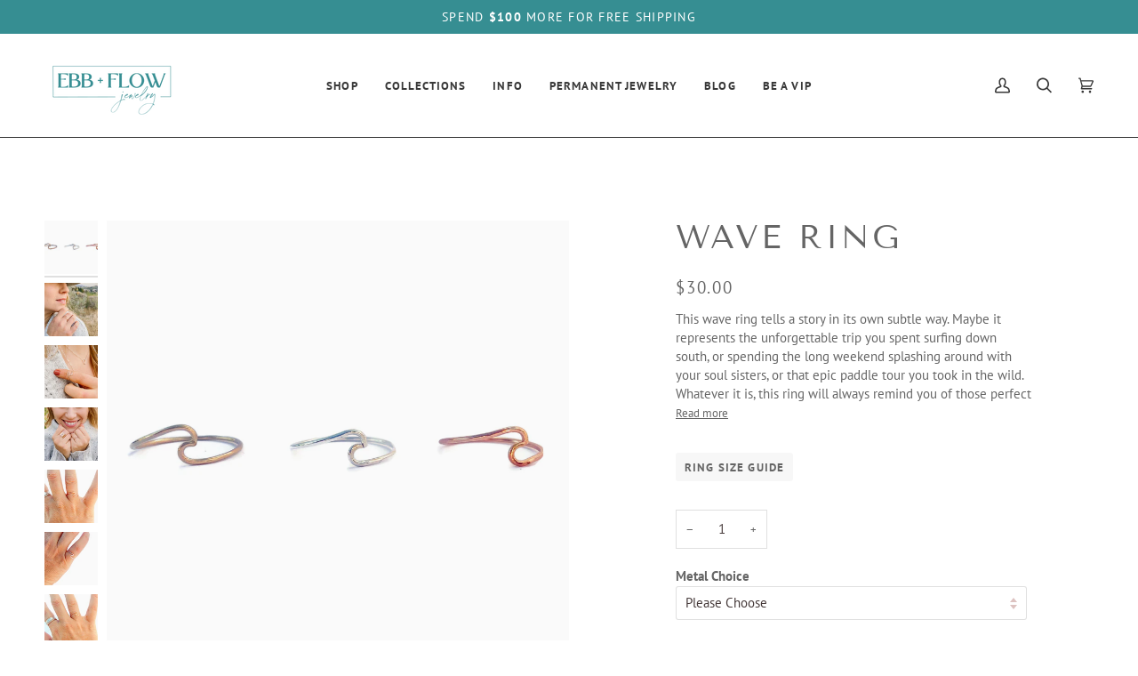

--- FILE ---
content_type: text/css
request_url: https://ebbandflowjewelry.ca/cdn/shop/t/14/assets/font-settings.css?v=11594676120585663271753453179
body_size: 101
content:
@font-face{font-family:Tenor Sans;font-weight:400;font-style:normal;font-display:swap;src:url(//ebbandflowjewelry.ca/cdn/fonts/tenor_sans/tenorsans_n4.966071a72c28462a9256039d3e3dc5b0cf314f65.woff2?h1=ZWJiYW5kZmxvd2pld2VscnkuY2E&h2=c2hvcC1lYmItZmxvdy1qZXdlbHJ5LmFjY291bnQubXlzaG9waWZ5LmNvbQ&hmac=6f372d1f1c495ebfc0a6e220c2b52818b6cbf8fef0b1c9729624628b7b808535) format("woff2"),url(//ebbandflowjewelry.ca/cdn/fonts/tenor_sans/tenorsans_n4.2282841d948f9649ba5c3cad6ea46df268141820.woff?h1=ZWJiYW5kZmxvd2pld2VscnkuY2E&h2=c2hvcC1lYmItZmxvdy1qZXdlbHJ5LmFjY291bnQubXlzaG9waWZ5LmNvbQ&hmac=5a8cd187701138702689fd33cc74703627fca1d5a66c4e74b5b6ef5e790c2b2a) format("woff")}@font-face{font-family:PT Sans;font-weight:400;font-style:normal;font-display:swap;src:url(//ebbandflowjewelry.ca/cdn/fonts/pt_sans/ptsans_n4.83e02f6420db1e9af259d3d7856d73a9dc4fb7ab.woff2?h1=ZWJiYW5kZmxvd2pld2VscnkuY2E&h2=c2hvcC1lYmItZmxvdy1qZXdlbHJ5LmFjY291bnQubXlzaG9waWZ5LmNvbQ&hmac=8e5ac2bbaa744bce7833d01f70ad8f454638135c3ddcebe1d101d001fae74568) format("woff2"),url(//ebbandflowjewelry.ca/cdn/fonts/pt_sans/ptsans_n4.031cf9b26e734268d68c385b0ff08ff26d8b4b6b.woff?h1=ZWJiYW5kZmxvd2pld2VscnkuY2E&h2=c2hvcC1lYmItZmxvdy1qZXdlbHJ5LmFjY291bnQubXlzaG9waWZ5LmNvbQ&hmac=4baa2f59ef436ddb77d096a1e1bc4aafa9d5b0d81b142b989e96089f2205167b) format("woff")}@font-face{font-family:PT Sans;font-weight:400;font-style:normal;font-display:swap;src:url(//ebbandflowjewelry.ca/cdn/fonts/pt_sans/ptsans_n4.83e02f6420db1e9af259d3d7856d73a9dc4fb7ab.woff2?h1=ZWJiYW5kZmxvd2pld2VscnkuY2E&h2=c2hvcC1lYmItZmxvdy1qZXdlbHJ5LmFjY291bnQubXlzaG9waWZ5LmNvbQ&hmac=8e5ac2bbaa744bce7833d01f70ad8f454638135c3ddcebe1d101d001fae74568) format("woff2"),url(//ebbandflowjewelry.ca/cdn/fonts/pt_sans/ptsans_n4.031cf9b26e734268d68c385b0ff08ff26d8b4b6b.woff?h1=ZWJiYW5kZmxvd2pld2VscnkuY2E&h2=c2hvcC1lYmItZmxvdy1qZXdlbHJ5LmFjY291bnQubXlzaG9waWZ5LmNvbQ&hmac=4baa2f59ef436ddb77d096a1e1bc4aafa9d5b0d81b142b989e96089f2205167b) format("woff")}@font-face{font-family:PT Sans;font-weight:700;font-style:normal;font-display:swap;src:url(//ebbandflowjewelry.ca/cdn/fonts/pt_sans/ptsans_n7.304287b69b0b43b7d5b0f947011857fe41849126.woff2?h1=ZWJiYW5kZmxvd2pld2VscnkuY2E&h2=c2hvcC1lYmItZmxvdy1qZXdlbHJ5LmFjY291bnQubXlzaG9waWZ5LmNvbQ&hmac=283984a4c2532cb7cfe534ad430817e87a7795ff290e324735813dc72c4b7876) format("woff2"),url(//ebbandflowjewelry.ca/cdn/fonts/pt_sans/ptsans_n7.6044f7e686f0b0c443754a8289995e64f1aba322.woff?h1=ZWJiYW5kZmxvd2pld2VscnkuY2E&h2=c2hvcC1lYmItZmxvdy1qZXdlbHJ5LmFjY291bnQubXlzaG9waWZ5LmNvbQ&hmac=f461f3c25eae4c566ee18c9347bf673c3ffa2b235b2bcbd796a248d60fa0c14d) format("woff")}@font-face{font-family:PT Sans;font-weight:700;font-style:normal;font-display:swap;src:url(//ebbandflowjewelry.ca/cdn/fonts/pt_sans/ptsans_n7.304287b69b0b43b7d5b0f947011857fe41849126.woff2?h1=ZWJiYW5kZmxvd2pld2VscnkuY2E&h2=c2hvcC1lYmItZmxvdy1qZXdlbHJ5LmFjY291bnQubXlzaG9waWZ5LmNvbQ&hmac=283984a4c2532cb7cfe534ad430817e87a7795ff290e324735813dc72c4b7876) format("woff2"),url(//ebbandflowjewelry.ca/cdn/fonts/pt_sans/ptsans_n7.6044f7e686f0b0c443754a8289995e64f1aba322.woff?h1=ZWJiYW5kZmxvd2pld2VscnkuY2E&h2=c2hvcC1lYmItZmxvdy1qZXdlbHJ5LmFjY291bnQubXlzaG9waWZ5LmNvbQ&hmac=f461f3c25eae4c566ee18c9347bf673c3ffa2b235b2bcbd796a248d60fa0c14d) format("woff")}@font-face{font-family:PT Sans;font-weight:400;font-style:italic;font-display:swap;src:url(//ebbandflowjewelry.ca/cdn/fonts/pt_sans/ptsans_i4.13d0fa4d8e97d77e57a7b87d374df76447561c38.woff2?h1=ZWJiYW5kZmxvd2pld2VscnkuY2E&h2=c2hvcC1lYmItZmxvdy1qZXdlbHJ5LmFjY291bnQubXlzaG9waWZ5LmNvbQ&hmac=0747013ad7c03ad764ae7273cf45c30e1d647bfb465031753921b58e317d0c37) format("woff2"),url(//ebbandflowjewelry.ca/cdn/fonts/pt_sans/ptsans_i4.1ffe088c0458ba08706c5025ac59c175cc6ceb8d.woff?h1=ZWJiYW5kZmxvd2pld2VscnkuY2E&h2=c2hvcC1lYmItZmxvdy1qZXdlbHJ5LmFjY291bnQubXlzaG9waWZ5LmNvbQ&hmac=3ea2a7e895c919b55ed3b81051fbac4c3434d0ee78fe83e3dd96d9af59559458) format("woff")}@font-face{font-family:PT Sans;font-weight:700;font-style:italic;font-display:swap;src:url(//ebbandflowjewelry.ca/cdn/fonts/pt_sans/ptsans_i7.525de7532113d6a475ae29f6a88f8539c3238ecb.woff2?h1=ZWJiYW5kZmxvd2pld2VscnkuY2E&h2=c2hvcC1lYmItZmxvdy1qZXdlbHJ5LmFjY291bnQubXlzaG9waWZ5LmNvbQ&hmac=bd8fad031f3992ae832521c16c56b605a2c9e0b7afcfc7172f19e082ebc83e07) format("woff2"),url(//ebbandflowjewelry.ca/cdn/fonts/pt_sans/ptsans_i7.128ef16b0a49f64f8629b93373d2c7806f936889.woff?h1=ZWJiYW5kZmxvd2pld2VscnkuY2E&h2=c2hvcC1lYmItZmxvdy1qZXdlbHJ5LmFjY291bnQubXlzaG9waWZ5LmNvbQ&hmac=37fe7e9d3952ce0b0800b1c623646ab5cb41c68a6ebbcf231f6bfd02da081afe) format("woff")}
/*# sourceMappingURL=/cdn/shop/t/14/assets/font-settings.css.map?v=11594676120585663271753453179 */
